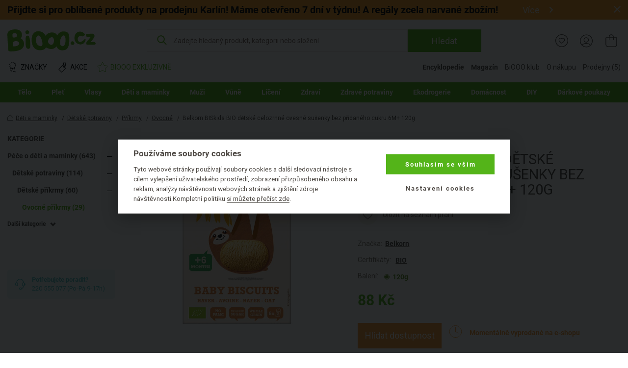

--- FILE ---
content_type: image/svg+xml
request_url: https://www.biooo.cz/img/certificates/certificate-bio.svg
body_size: 4496
content:
<svg id="Vrstva_1" data-name="Vrstva 1" xmlns="http://www.w3.org/2000/svg" viewBox="0 0 64 64"><title>Bio</title><path d="M31.53,23.87c.56.55,1.29.21,2,.1a23.08,23.08,0,0,1,3-.09.94.94,0,0,1,.54.26c.37.31.6.27.77-.2s.43-.61.93-.37a1,1,0,0,0,.88-.06c.45-.28.8-.41,1.15.11s.55,1,0,1.5c-.69.66-1.4,1.3-2.13,2-.65-.93-1.26.08-1.86.31-.88.34-1.65.93-2.5,1.34A29.85,29.85,0,0,1,31.54,30c-.47.17-1.06.07-1.51.27a9.23,9.23,0,0,0-1.71,1.07.61.61,0,0,0,.19.5,5.05,5.05,0,0,0,1.54.5,8.6,8.6,0,0,0,1.75-.09,1.31,1.31,0,0,1,1.52,1.32A2.43,2.43,0,0,1,32,36c-1.19.77-2.31,1.67-3.46,2.51a1.36,1.36,0,0,1-.34.21c-.91.31-1.81.62-2.72.9-.32.09-.67.09-1,.15s-.52,0-.67.17c-1.12,1.09-2.64,1-4,1.42L17.6,42c-1.49.4-3,.9-4.46,1.17-1.85.33-3.76.34-5.6.72-1.25.25-2.47,0-3.69.12a3.13,3.13,0,0,1-2.8-1A2,2,0,0,1,.7,41.67c0-.14.55-.27.84-.42s.38-.18.41-.31c.24-.82.87-.49,1.31-.39.17.05.33.59.31.89C3.48,42.62,4,43.08,5.31,43a10.69,10.69,0,0,0,1.46.13c1-.21,2,.21,3-.41.26-.18.66-.15,1-.27.48-.18.94-.4,1.42-.61a3.7,3.7,0,0,1,.7-.26c.62-.11,1.27-.14,1.12-1.07a.48.48,0,0,1,.16-.43c.9-.49,1-1.37,1.21-2.24a2.24,2.24,0,0,1,1-1.38c.77-.34,1.32-.64,1.11-1.59,1.2.15,1.2.15,1.71-1.1A3.39,3.39,0,0,1,20.89,32a2.7,2.7,0,0,0,1.32-1.06,4.61,4.61,0,0,1,1.68-1.47c.42-.24.8-.34.75-.91,0-.12.18-.25.26-.37a1.93,1.93,0,0,0,2.35-.84c.07-.1.2-.18.24-.29.1-.27.31-.64.21-.82s-.57-.56-.8-.51c-1,.2-2.06.14-2.85,1a2.79,2.79,0,0,1-3.1,0,6.77,6.77,0,0,0-.62-.34c.32-.5.52-1.12,1-1.41s1-.1,1.48-.12a13.51,13.51,0,0,0,4.72-.56.88.88,0,0,1,.71.19,1.25,1.25,0,0,0,1.55,0,3.51,3.51,0,0,1,.73-.26ZM20.75,39.31l0,.1a2.35,2.35,0,0,0,.61-.24c1.13-.91,2.63-.9,3.85-1.62a10.64,10.64,0,0,1,1.85-.44c1-.33,2-.7,2.08-2.07,0-.56,0-.88-.55-.9a12.84,12.84,0,0,0-3.45,0,10.35,10.35,0,0,0-4.42,1.93c-1,.84-2.19,1.44-3.28,2.19A1.73,1.73,0,0,0,17,39c-.18.37-.27.77-.46,1.13s-.09.93.43.9a3.28,3.28,0,0,0,1.19-.45c.79-.39,1.56-.81,2.35-1.21C20.58,39.28,20.67,39.31,20.75,39.31Zm12.37-11.7c.91.2,1.89-1.19,1.58-1.94-.05-.11-.18-.27-.27-.27-1,0-1.94,0-2.91,0a.53.53,0,0,0-.35.29c-.35,1.17-1.39,1.59-2.27,2.22-.28.2-.3.77-.43,1.17a6,6,0,0,0,1.09.28c.31,0,.63-.16.94-.15a2,2,0,0,0,1.55-.82A6.43,6.43,0,0,1,33.12,27.61Z"/><path d="M59.75,22A7.64,7.64,0,0,1,60.92,22a4.93,4.93,0,0,1,1.54.27,1.16,1.16,0,0,1,.36,2.05l-.9.79-.85.7c.69,1.14.59,1.53-.46,2.4a5.46,5.46,0,0,1-5.27,1,9.21,9.21,0,0,0-2.17-.26c-1.58-.05-3.67-.91-3.52-3.27a3.64,3.64,0,0,1,1.79-2.87c.35-.22,1,0,1.67.08l1.53-2.37a4,4,0,0,1,3.26-1.86,1.89,1.89,0,0,1,1.84,1.67C59.78,20.84,59.75,21.39,59.75,22Zm-5,1.2a3,3,0,0,0,3.27-2.39,2.33,2.33,0,0,0,0-.59,2.06,2.06,0,0,0-.61,0C56.1,20.77,55.64,22.05,54.8,23.22Zm-.61,2.25-.18.11c.09.29.09.7.29.86a7.78,7.78,0,0,0,1.9,1.29,1.86,1.86,0,0,0,2.42-.8c-.42,0-.8-.07-1.18-.13C56.25,26.63,54.82,27.1,54.19,25.47Zm-1.83-1c-.68.43-1.28,1.49-1.14,1.92s.94.84,2,.68Zm8-.63a4.37,4.37,0,0,0-3.12,1C58.06,25.28,59.29,24.88,60.36,23.79Z"/><path d="M42.86,34.33c.28-.36.57-.7.83-1.08.1-.14.05-.45.16-.51a9.26,9.26,0,0,1,2.06-.93c.45-.11,1,.18,1.49.28a.59.59,0,0,0,.32,0c1.19-.47,2.36-1,3.57-1.4.38-.12.87.08,1.3.07a3.86,3.86,0,0,1,2.78.79,25.11,25.11,0,0,1,1.76,1.81,1,1,0,0,0,.3.25,1,1,0,0,1,.63,1.06,5.82,5.82,0,0,0,.44,1.48,1.18,1.18,0,0,1,.09.54,23.61,23.61,0,0,1-.94,3.44c-.21.52-.86.88-1.35,1.26s-.92.39-1.21.73a5.59,5.59,0,0,1-3.78,1.69,25.28,25.28,0,0,1-4.84.15,6.68,6.68,0,0,1-2.17-.84,6.83,6.83,0,0,1-1.52-.85A6.52,6.52,0,0,1,41.84,41a6.41,6.41,0,0,1-1-1.45,4.75,4.75,0,0,1-.06-1.73,1.86,1.86,0,0,1,.31-.71c.55-.95,1.12-1.89,1.68-2.83Zm-.4,4.48c.16.44.27.79.42,1.13.27.6.41,1.38.87,1.75A6.69,6.69,0,0,0,46.93,43c.15,0,.36,0,.45.07.84.72,1.64-.1,2.46-.11a10.22,10.22,0,0,0,3-.9c.16,0,.4-.19.4-.29,0-.84.62-1.06,1.2-1.39,1-.53,2-1.1,2-2.37,0-1.53-.94-2.71-1.61-4-.06-.12-.26-.17-.4-.24-1.9-.92-3.78-.38-5.66.09a.74.74,0,0,0-.22.1l-2.13,1.46c.1-1.21-.51-.34-.83-.41-.23-.59-.53-.84-1-.17a.62.62,0,0,1-.25.2,2.77,2.77,0,0,0-1.6,2.39C42.63,38,42.53,38.45,42.46,38.81Z"/><path d="M30.06,45.22c.58-1,1.19-2,1.73-3a5.34,5.34,0,0,0,1-2.45.51.51,0,0,1,.25-.36,4,4,0,0,0,1.71-2.58,16,16,0,0,1,.92-2.28c.06-.12.24-.2.37-.27s.4-.08.43-.17c.29-1,1.18-1.64,1.74-2.47a8.23,8.23,0,0,1,1-1.08L41,28.72a10.52,10.52,0,0,1,.93-.84c.12-.1.42-.17.49-.1.74.77,1.15,0,1.68-.31a16.1,16.1,0,0,1,2.56-1.28,4.84,4.84,0,0,1,1.72.09c0,1.39-.83,2-2.25,1.78-.5-.07-1.09.48-1.62.77-.1.05-.12.33-.18.33-1.16,0-1.35,1.34-2.29,1.64a.81.81,0,0,0-.33.21c-1.33,1.48-2.63,3-4,4.43a4.26,4.26,0,0,1-1.17.9c-1.13.55-1.37,1.71-1.93,2.65-1,1.68-2,3.39-3,5.08a6.34,6.34,0,0,1-.9,1.11c-.13.13-.39.14-.59.21Z"/></svg>